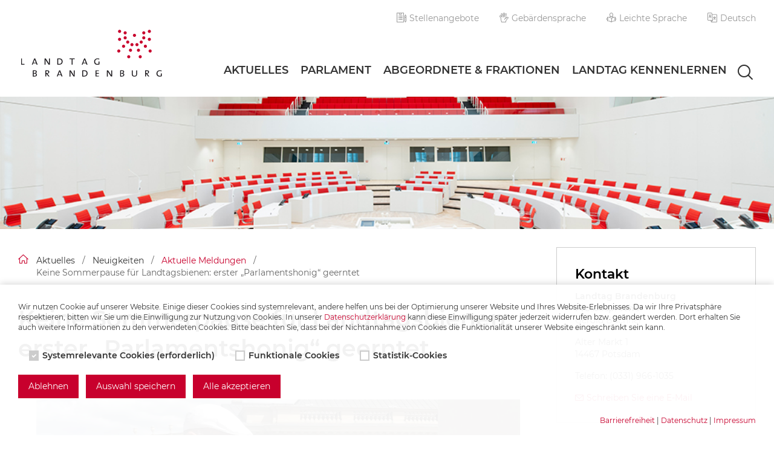

--- FILE ---
content_type: text/html; charset=utf-8
request_url: https://www.landtag.brandenburg.de/de/aktuelles/neuigkeiten/aktuelle_meldungen/keine_sommerpause_fuer_landtagsbienen:_erster_parlamentshonig_geerntet/11938
body_size: 90983
content:
<!DOCTYPE html>
<!-- gsid: bb1.c.672391.de -->
<html lang="de">
<head>
        <meta charset="UTF-8">
    <title>Keine Sommerpause für Landtagsbienen: erster „Parlamentshonig“ geerntet - Landtag Brandenburg</title>

    <link rel="canonical" href="https://www.landtag.brandenburg.de/de/aktuelles/neuigkeiten/aktuelle_meldungen/keine_sommerpause_fuer_landtagsbienen:_erster_parlamentshonig_geerntet/11938">

    <meta name="description" content="Sieben Wochen nach dem Einzug zweier Bienenbeuten auf dem Dach des Fortunaportals hat Imker Holger ...">
    <meta name="viewport" content="width=device-width, initial-scale=1">

    <meta property="og:title" content="Keine Sommerpause für Landtagsbienen: erster „Parlamentshonig“ geerntet - Landtag Brandenburg">
    <meta property="og:description" content="Sieben Wochen nach dem Einzug zweier Bienenbeuten auf dem Dach des Fortunaportals hat Imker Holger ...">
    <meta property="og:image" content="https://www.landtag.brandenburg.de/media_fast/54/thumbnails/IMG_5892-Aktuelles.jpg.292853.jpg">
    <meta property="og:image:width" content="720">
    <meta property="og:image:height" content="405">
    <meta name="language" content="de">
    <meta name="DC.subject" content="Internetauftritt des Landtages Brandenburg">
    <meta name="robots" content="index, follow">
    <meta name="author" content="Redaktion des Landtages Brandenburg">
    <meta name="publisher" content="Landtag Brandenburg">
    <meta name="copyright" content="&#169; Landtag Brandenburg">

    <!-- Favicon -->
    <link rel="apple-touch-icon" sizes="180x180" href="/assets/static/favicon/apple-touch-icon.png">
    <link rel="icon" type="image/png" sizes="32x32" href="/assets/static/favicon/favicon-32x32.png">
    <link rel="icon" type="image/png" sizes="16x16" href="/assets/static/favicon/favicon-16x16.png">
    <link rel="manifest" href="/assets/static/favicon/site.webmanifest">
    <link rel="mask-icon" href="/assets/static/favicon/safari-pinned-tab.svg" color="#c8002d">
    <meta name="msapplication-TileColor" content="#c8002d">
    <meta name="theme-color" content="#ffffff">

    <!-- RSS-Feeds -->
    
    <link href="/cms/detail.php?template=lt_rss_presse_d" title="Landtag Brandenburg - Pressemitteilungen" type="application/rss+xml" rel="alternate">
    <link href="https://www.parlamentsdokumentation.brandenburg.de/cgi-bin/pardok-cache.pl?id=102 " title="Landtag Brandenburg - Veröffentlichungen im Gesetz- und Verordnungsblatt Teil I" type="application/rss+xml" rel="alternate">
    <link href="/cms/detail.php?template=lt_rss_beschlossene_gesetze_d" title="Landtag Brandenburg - beschlossene Gesetze" type="application/rss+xml" rel="alternate">
    <link href="/cms/detail.php?template=lt_rss_tagesordnung_ausschuss_d" title="Landtag Brandenburg - Tagesordnungen der Ausschüsse" type="application/rss+xml" rel="alternate">
    <link href="/cms/detail.php?template=lt_rss_tagesordnung_d" title="Landtag Brandenburg - Tagesordnungen der Landtagssitzungen" type="application/rss+xml" rel="alternate">
    <link href="https://www.parlamentsdokumentation.brandenburg.de/cgi-bin/pardok-cache.pl?id=98" title="Landtag Brandenburg - Drucksachen" type="application/rss+xml" rel="alternate">
    <link href="https://www.parlamentsdokumentation.brandenburg.de/cgi-bin/pardok-cache.pl?id=103" title="Landtag Brandenburg - Anfragen an die Landesregierung" type="application/rss+xml" rel="alternate">
    <link href="https://www.parlamentsdokumentation.brandenburg.de/cgi-bin/pardok-cache.pl?id=104" title="Landtag Brandenburg - Antworten der Landesregierung" type="application/rss+xml" rel="alternate">
    <link href="https://www.parlamentsdokumentation.brandenburg.de/cgi-bin/pardok-cache.pl?id=105" title="Landtag Brandenburg - veröffentlichte Übersichten zu parl. Fragestunden" type="application/rss+xml" rel="alternate">
    <link href="https://www.parlamentsdokumentation.brandenburg.de/cgi-bin/pardok-cache.pl?id=101" title="Landtag Brandenburg - Neu veröffentlichte Gesetzentwürfe" type="application/rss+xml" rel="alternate">
    <link href="https://www.parlamentsdokumentation.brandenburg.de/cgi-bin/pardok-cache.pl?id=100" title="Landtag Brandenburg - Gutachten des Parlamentarischen Beratungsdienstes" type="application/rss+xml" rel="alternate">

    <link rel="stylesheet" href="/assets/dist/index.css"/>
    <script src="/assets/dist/index.js"></script>
        <!-- Piwik -->
<script type="text/javascript">
    var _paq = _paq || [];
    /* tracker methods like "setCustomDimension" should be called before "trackPageView" */
    _paq.push(['trackPageView']);
    _paq.push(['enableLinkTracking']);
</script>
<!-- End Piwik Code --></head>
<body>

<header class="header opensearchserver.ignore">
    <div class="container">
                <a class="logo" href="/de/startseite/25807" title="zur Startseite"><img src="/assets/static/img/logo_landtag-brandenburg.svg" alt="Logo Landtag Brandenburg"></a>

        <div class="mobile-menu-buttons">
                        <a class="toggle-search" href="#" title="Suchen"><i class="icon-magnifying-glass"></i></a>
            <a class="toggle-menu" href="#" title="Menü anzeigen"><i class="icon-menu"></i></a>
            <div class="search-mobile hidden">
                <form action="/de/suchergebnis/25897">
                    <div class="search-input input-group">
                        <input type="search" name="q" class="search-mobile-input form-control" placeholder="Suchbegriff eingeben" /><button type="submit"><i title="Suchen" class="icon-magnifying-glass"></i></button>
                    </div>
                </form>
            </div>
        </div>

        <div class="header-menu">
            <div class="header-wrapper">
                <nav class="meta-nav" aria-label="Meta Navigation">
                    <h6 class="visually-hidden">Meta Navigation</h6>
                    <ul>
                                                <li id="lt-warenkorb-notification" style="opacity: 0;">
                            <a href="/de/landtag_kennenlernen/besucherservice/publikationen_und_informationsmaterialien/warenkorb/25788" rel="nofollow"><i class="icon-cart"></i><span class="hide-on-desktop"> Warenkorb</span>
                                <span class="lt-warenkorb-badge badge"></span>
                            </a>
                        </li>
                        <li><a href="/de/landtag_kennenlernen/gebaeude_und_verwaltung/karriere_im_landtag/aktuelle_stellenangebote/25764"><i class="icon-list-1"></i> Stellenangebote</a></li>
<li><a href="/de/informationen_in_gebaerdensprache/26133"><i class="icon-five"></i> Gebärdensprache</a></li>
<li><a href="/de/informationen_in_leichter_sprache/11914"><i class="icon-study"></i> Leichte Sprache</a></li>
                        <li>
                            <a class="dropdown-toggle" role="button" id="dropdownLanguage" data-bs-toggle="dropdown" aria-expanded="false" href="#"><i class="icon-language"></i><span> Deutsch</span></a>
<ul class="dropdown-menu dropdown-menu-end" aria-labelledby="dropdownLanguage">
        <li><a class="dropdown-item active" href="/de/startseite/25807">Deutsch</a></li>
        <li><a class="dropdown-item " href="/en/home/12158">English</a></li>
        <li><a class="dropdown-item " href="/pl/parlament_krajowy_brandenburgii_w_skrcie/26672">Polski</a></li>
        <li><a class="dropdown-item " href="/sb/krajny_sejm_bramborska_skrotka/26686">Serbska</a></li>
</ul>                        </li>
                    </ul>
                </nav>

                <nav class="main-nav" aria-label="Hauptnavigation">
                    <h6 class="visually-hidden">Hauptnavigation</h6>

                    <ul>
        <li>
        <a class="main-nav__link" href="#">Aktuelles<i class="icon-next"></i></a>
        <div class="main-nav__sub"><div class="container">                <div>
                    <h6>Neuigkeiten</h6>
                    <ul><li><a href="/de/aktuelles/neuigkeiten/aktuelle_meldungen/25187">Aktuelle Meldungen</a></li><li><a href="/de/aktuelles/neuigkeiten/livestreams/25211">Livestreams</a></li><li><a href="/de/aktuelles/neuigkeiten/mediathek/39656">Mediathek</a></li><li><a href="/de/aktuelles/neuigkeiten/veranstaltungen/37139">Veranstaltungen</a></li><li><a href="/de/aktuelles/neuigkeiten/ausstellungen/25862">Ausstellungen</a></li></ul>
                </div>                <div>
                    <h6>Nächste Termine</h6>
                    <ul><li><a href="/de/aktuelles/naechste_termine/aktuelle_wochenuebersicht/10128">Aktuelle Wochenübersicht</a></li><li><a href="/de/aktuelles/naechste_termine/plenum/26464">Plenum</a></li><li><a href="/de/aktuelles/naechste_termine/ausschuesse_und_gremien/25213">Ausschüsse und Gremien</a></li><li><a href="/de/aktuelles/naechste_termine/praesidentin/25214">Präsidentin</a></li><li><a href="/de/aktuelles/naechste_termine/vizepraesidenten/10913">Vizepräsidenten</a></li></ul>
                </div>                <div>
                    <h6>Presse</h6>
                    <ul><li><a href="/de/aktuelles/presse/pressekontakt/25215">Pressekontakt</a></li><li><a href="/de/aktuelles/presse/aktuelle_pressemitteilungen/25216">Aktuelle Pressemitteilungen</a></li><li><a href="/de/aktuelles/presse/pressemitteilungsarchiv/25217">Pressemitteilungsarchiv</a></li><li><a href="/de/aktuelles/presse/pressefotos/25218">Pressefotos</a></li><li><a href="/de/aktuelles/presse/medien-akkreditierung/25219">Medien-Akkreditierung</a></li></ul>
                </div></div></div>
    </li>
    <li>
        <a class="main-nav__link" href="#">Parlament<i class="icon-next"></i></a>
        <div class="main-nav__sub"><div class="container">                <div>
                    <h6>Plenum und Gesetze</h6>
                    <ul><li><a href="/de/parlament/plenum_und_gesetze/aufgaben_und_ablauf_des_plenums/8152">Aufgaben und Ablauf des Plenums</a></li><li><a href="/de/parlament/plenum_und_gesetze/uebersicht_der_plenarsitzungen/25212">Übersicht der Plenarsitzungen</a></li><li><a href="/de/parlament/plenum_und_gesetze/aktuelle_gesetzentwuerfe/25263">Aktuelle Gesetzentwürfe</a></li><li><a href="/de/parlament/plenum_und_gesetze/beschlossene_gesetze/25142">Beschlossene Gesetze</a></li><li><a href="/de/parlament/plenum_und_gesetze/der_weg_zum_gesetz/12409">Der Weg zum Gesetz</a></li><li><a href="/de/parlament/plenum_und_gesetze/volksgesetzgebung/11265">Volksgesetzgebung</a></li></ul>
                </div>                <div>
                    <h6>Ausschüsse, Gremien, Europa</h6>
                    <ul><li><a href="/de/parlament/ausschuesse_gremien_europa/fachausschuesse/25220">Fachausschüsse</a></li><li><a href="/de/parlament/ausschuesse_gremien_europa/petitionsausschuss/25221">Petitionsausschuss</a></li><li><a href="/de/parlament/ausschuesse_gremien_europa/sonderausschuesse/12673">Sonderausschüsse</a></li><li><a href="/de/parlament/ausschuesse_gremien_europa/untersuchungsausschuesse/26610">Untersuchungsausschüsse</a></li><li><a href="/de/parlament/ausschuesse_gremien_europa/kommissionen/24116">Kommissionen</a></li><li><a href="/de/gremium/rat_fuer_angelegenheiten_der_sorben/wenden/25500">Rat für Angelegenheiten der Sorben/Wenden</a></li><li><a href="/de/gremium/parlamentarische_konferenz_be-bb/29864">Parlamentarische Konferenz BE-BB</a></li><li><a href="/de/parlament/ausschuesse_gremien_europa/weitere_gremien/27811">Weitere Gremien</a></li><li><a href="/de/parlament/ausschuesse_gremien_europa/europa/25475">Europa</a></li></ul>
                </div>                <div>
                    <h6>Präsidentin und Präsidium</h6>
                    <ul><li><a href="/de/parlament/praesidentin_und_praesidium/praesidentin/25222">Präsidentin</a></li><li><a href="/de/parlament/praesidentin_und_praesidium/praesidium/25223">Präsidium</a></li><li><a href="/de/parlament/praesidentin_und_praesidium/schriftfuehrer/-innen/27809">Schriftführer/-innen</a></li></ul>
                </div>                <div>
                    <h6>Parlamentsdokumente</h6>
                    <ul><li><a href="/de/parlamentsdokumentation/23932">Parlamentsdokumentation</a></li><li><a href="/de/parlament/parlamentsdokumente/entstehung_der_verfassung/30509">Entstehung der Verfassung</a></li><li><a href="/de/parlament/parlamentsdokumente/rechtsgrundlagen/25224">Rechtsgrundlagen</a></li><li><a href="/de/register_der_interessenvertretungen/25226">Register der Interessenvertretungen</a></li><li><a href="/de/parlament/parlamentsdokumente/parlamentarischer_beratungsdienst/25225">Parlamentarischer Beratungsdienst </a></li><li><a href="/de/parlament/parlamentsdokumente/parlamentsbibliothek/25811">Parlamentsbibliothek</a></li><li><a href="/de/parlament/parlamentsdokumente/landtagsstatistik/25227">Landtagsstatistik</a></li></ul>
                </div></div></div>
    </li>
    <li>
        <a class="main-nav__link" href="#">Abgeordnete & Fraktionen<i class="icon-next"></i></a>
        <div class="main-nav__sub"><div class="container">                <div>
                    <h6>Abgeordnete</h6>
                    <ul><li><a href="/de/abgeordnete_-_fraktionen/abgeordnete/abgeordnete_im_ueberblick/25777">Abgeordnete im Überblick</a></li><li><a href="/de/abgeordnete_-_fraktionen/abgeordnete/interaktive_wahlkreiskarte/25901">Interaktive Wahlkreiskarte</a></li><li><a href="/de/abgeordnete_-_fraktionen/abgeordnete/plenarsitzordnung/25228">Plenarsitzordnung</a></li><li><a href="/de/abgeordnete_-_fraktionen/abgeordnete/kontaktmoeglichkeiten/7659">Kontaktmöglichkeiten</a></li><li><a href="/de/abgeordnete_-_fraktionen/abgeordnete/mandatswechsel_in_der_8._wahlperiode/25287">Mandatswechsel in der 8. Wahlperiode</a></li><li><a href="/de/abgeordnete_-_fraktionen/abgeordnete/historische_abgeordnetensuche/25902">Historische Abgeordnetensuche</a></li></ul>
                </div>                <div>
                    <h6>Fraktionen</h6>
                    <ul><li><a href="/de/abgeordnete_-_fraktionen/fraktionen/spd-fraktion/25290">SPD-Fraktion</a></li><li><a href="/de/abgeordnete_-_fraktionen/fraktionen/afd-fraktion/25206">AfD-Fraktion</a></li><li><a href="/de/abgeordnete_-_fraktionen/fraktionen/cdu-fraktion/25207">CDU-Fraktion</a></li><li><a href="/de/abgeordnete_-_fraktionen/fraktionen/bsw-fraktion/40516">BSW-Fraktion</a></li><li><a href="/de/abgeordnete_-_fraktionen/fraktionen/fraktionslos/36503">fraktionslos</a></li><li><a href="/de/abgeordnete_-_fraktionen/fraktionen/rechte_und_pflichten_der_fraktionen/11879">Rechte und Pflichten der Fraktionen</a></li></ul>
                </div>                <div>
                    <h6>Mandat</h6>
                    <ul><li><a href="/de/abgeordnete_-_fraktionen/mandat/wahlen_zum_landtag/25140">Wahlen zum Landtag</a></li><li><a href="/de/abgeordnete_-_fraktionen/mandat/rechte_und_pflichten_der_abgeordneten/26559">Rechte und Pflichten der Abgeordneten</a></li><li><a href="/de/abgeordnete_-_fraktionen/mandat/verhaltensregeln/26561">Verhaltensregeln</a></li></ul>
                </div>                <div>
                    <h6>Begegnung</h6>
                    <ul><li><a href="/de/abgeordnete_-_fraktionen/begegnung/parlamentarische_abende/27101">Parlamentarische Abende</a></li><li><a href="/de/abgeordnete_-_fraktionen/begegnung/internationale_kontakte_und_beziehungen/27302">Internationale Kontakte und Beziehungen</a></li><li><a href="/de/abgeordnete_-_fraktionen/begegnung/patenschaft_fregatte_brandenburg/27072">Patenschaft Fregatte Brandenburg</a></li><li><a href="/de/abgeordnete_-_fraktionen/begegnung/oekumenische_andachten/11267">Ökumenische Andachten</a></li></ul>
                </div></div></div>
    </li>
    <li>
        <a class="main-nav__link" href="#">Landtag Kennenlernen<i class="icon-next"></i></a>
        <div class="main-nav__sub"><div class="container">                <div>
                    <h6>Gebäude und Verwaltung</h6>
                    <ul><li><a href="/de/landtag_kennenlernen/gebaeude_und_verwaltung/anfahrt_zugang_und_oeffnungszeiten/25863">Anfahrt, Zugang und Öffnungszeiten</a></li><li><a href="/de/landtag_kennenlernen/gebaeude_und_verwaltung/ueber_das_landtagsgebaeude/25362">Über das Landtagsgebäude</a></li><li><a href="/de/landtag_kennenlernen/gebaeude_und_verwaltung/gliederung_der_landtagsverwaltung/24607">Gliederung der Landtagsverwaltung</a></li><li><a href="/de/landtag_kennenlernen/gebaeude_und_verwaltung/karriere_im_landtag/24468">Karriere im Landtag</a></li></ul>
                </div>                <div>
                    <h6>Besucherservice</h6>
                    <ul><li><a href="/de/landtag_kennenlernen/besucherservice/angebote_fuer_besuchergruppen/25832">Angebote für Besuchergruppen</a></li><li><a href="/de/landtag_kennenlernen/besucherservice/angebote_fuer_einzelbesucher/-innen/25254">Angebote für Einzelbesucher/-innen</a></li><li><a href="/de/landtag_kennenlernen/besucherservice/publikationen_und_informationsmaterialien/25780">Publikationen und Informationsmaterialien</a></li><li><a href="/de/landtag_kennenlernen/besucherservice/multimediale_angebote/26603">Multimediale Angebote</a></li><li><a href="/de/landtag_kennenlernen/besucherservice/landtagskantine_und_cafeteria/27110">Landtagskantine und Cafeteria</a></li></ul>
                </div>                <div>
                    <h6>Jugend und Politik</h6>
                    <ul><li><a href="/de/landtag_kennenlernen/jugend_und_politik/bildungsangebote_im_landtag/25229">Bildungsangebote im Landtag</a></li><li><a href="/de/landtag_kennenlernen/jugend_und_politik/wiederkehrende_veranstaltungen/25281">Wiederkehrende Veranstaltungen</a></li><li><a href="/de/landtag_kennenlernen/jugend_und_politik/pockethefte_wissen_kompakt/25280">Pockethefte „Wissen kompakt“</a></li><li><a href="/de/landtag_kennenlernen/jugend_und_politik/erklaervideos/25284">Erklärvideos</a></li><li><a href="/de/landtag_kennenlernen/jugend_und_politik/unterrichtsmaterialien/25868">Unterrichtsmaterialien</a></li><li><a href="/de/landtag_kennenlernen/jugend_und_politik/grundsaetze_der_politischen_bildung/7466">Grundsätze der politischen Bildung</a></li></ul>
                </div>                <div>
                    <h6>Kurz erklärt</h6>
                    <ul><li><a href="/de/landtag_kennenlernen/kurz_erklaert/aufgaben_des_landtages/27068">Aufgaben des Landtages</a></li><li><a href="/de/landtag_kennenlernen/kurz_erklaert/brandenburger_landtagsgeschichte/26949">Brandenburger Landtagsgeschichte </a></li><li><a href="/de/landtag_kennenlernen/kurz_erklaert/haeufig_gestellte_fragen/26123">Häufig gestellte Fragen</a></li><li><a href="/de/landtag_kennenlernen/kurz_erklaert/glossar/25820">Glossar</a></li></ul>
                </div></div></div>
    </li>
</ul>
<ul class="list-unstyled d-lg-none footer-links">
<li><a title="Inhaltsverzeichnis " href="/de/inhaltsverzeichnis/12160">Inhaltsverzeichnis </a></li><li><a title="Kontakt" href="/de/kontakt/23819">Kontakt</a></li><li><a title="Barrierefreiheit" href="/de/erklaerung_zur_barrierefreiheit/24220">Barrierefreiheit</a></li><li><a title="Datenschutz" href="/de/datenschutzerklaerung/24232">Datenschutz</a></li><li><a title="Impressum" href="/de/impressum/24219">Impressum</a></li></ul>
<div class="search-desktop">
        <form action="/de/suchergebnis/25897">
        <div class="search-input">
            <div class="autocomplete">
                <input type="search" name="q" class="search-desktop-input form-control autocomplete-input" placeholder="Suchbegriff eingeben" /><i title="Suchen" class="icon-magnifying-glass"><button type="submit"></button></i>
                <ul class="autocomplete-result-list"></ul>
            </div>
        </div>
    </form>
</div>                </nav>
            </div>

        </div>
    </div>
    <div class="keyvisual">
        <div class="keyvisual_inner">
            <div class="slide" style="background-image:url(/media_fast/54/004_HiRes.jpg)"></div>        </div>
    </div>
</header>

<div class="wrapper container">
    <div class="row">
        <main class="col-lg">
            <!-- Breadcrumb -->
<nav aria-label="Sie sind hier" class="opensearchserver.ignore">
    <h6 class="visually-hidden">Breadcrumb</h6>
    <ol aria-label="Breadcrumb" class="breadcrumb opensearchserver.ignore">
                            <li class="breadcrumb-item"><a href="/de/startseite"><i class="icon-home"></i></a></li>
                            <li class="breadcrumb-item ">Aktuelles</li>
                            <li class="breadcrumb-item ">Neuigkeiten</li>
                            <li class="breadcrumb-item "><a href="/de/aktuelles/neuigkeiten/aktuelle_meldungen/25187" title="Aktuelle Meldungen">Aktuelle Meldungen</a></li>
                            <li class="breadcrumb-item active"><span aria-current="page"></span>Keine Sommerpause für Landtagsbienen: erster „Parlamentshonig“ geerntet</li>
            </ol>
</nav><!-- /Breadcrumb -->

            <!-- Content -->
            
<h1>Keine Sommerpause für Landtagsbienen: erster „Parlamentshonig“ geerntet</h1>










<p>        <div>
            <figure class=" img-center" >
                <a class="fig-zoom" data-lightbox-gallery>
                    <img class="img-fluid" src="/media_fast/54/thumbnails/IMG_5892-Aktuelles.jpg.292855.jpg" alt="Imker Holger Ackermann (l.) hat im Beisein der Landtagspräsidentin Prof. Dr. Ulrike Liedtke (r.) den ersten „Parlamentshonig“ geerntet." loading="lazy" data-src="/media_fast/54/thumbnails/IMG_5892-Aktuelles.jpg.292855.jpg" data-sub-html="Imker Holger Ackermann (l.) hat im Beisein der Landtagspräsidentin Prof. Dr. Ulrike Liedtke (r.) den ersten „Parlamentshonig“ geerntet.&lt;br&gt;&amp;copy; Landtag Brandenburg">
                </a>
                
                <figcaption>Imker Holger Ackermann (l.) hat im Beisein der Landtagspräsidentin Prof. Dr. Ulrike Liedtke (r.) den ersten „Parlamentshonig“ geerntet.<br><span class="source">&copy; Landtag Brandenburg</span></figcaption>
            </figure>
        </div><em>Potsdam, 7. Juli 2020.</em> <a href="https://www.landtag.brandenburg.de/de/aktuelles/aktuelle_meldungen/zum_weltbienentag_2020:_landtagsbienen_auf_dem_fortunaportal_angekommen/954354">Sieben Wochen nach dem Einzug zweier Bienenbeuten auf dem Dach des Fortunaportals</a> hat Imker Holger Ackermann heute den ersten &bdquo;Parlamentshonig&ldquo; geerntet. Der Name ging aus zahlreichen Vorschlägen hervor, die Besucherinnen und Besucher beim letzten Tag der offenen Tür des Landtages im April 2019 schriftlich einreichen konnten. Landtagspräsidentin Ulrike Liedtke zeigte sich erfreut: &bdquo;Als Parlament setzen wir mit unseren Landtagsbienen ein Zeichen für den Schutz dieser faszinierenden und überaus wichtigen Tiere. Der von unseren Landtagsbienen produzierte Parlamentshonig wird unter anderem als Geschenk auf Auslandsreisen oder beim Empfang ausländischer Delegationen zum Einsatz kommen.&ldquo;</p>
<p>Der Ertrag der ersten Ernte beläuft sich insgesamt auf rund 24 Kilogramm Honig. Die ca. 100.000 Bienen können jetzt an neuen Waben weiter fleißig ihrer Arbeit nachgehen. Damit sorgen sie dafür, dass Imker Holger Ackermann auch in Zukunft regelmäßiger Gast im Landtag sein wird.</p>
<p>        <div>
            <figure class=" img-center" >
                <a class="fig-zoom" data-lightbox-gallery>
                    <img class="img-fluid" src="/media_fast/54/thumbnails/IMG_20200707_113301-Honigglas_Aktuelles.jpg.292871.jpg" alt="Ein Glas Brandenburger „Parlamentshonig“" loading="lazy" data-src="/media_fast/54/thumbnails/IMG_20200707_113301-Honigglas_Aktuelles.jpg.292871.jpg" data-sub-html="Ein Glas Brandenburger „Parlamentshonig“&lt;br&gt;&amp;copy; Landtag Brandenburg">
                </a>
                
                <figcaption>Ein Glas Brandenburger „Parlamentshonig“<br><span class="source">&copy; Landtag Brandenburg</span></figcaption>
            </figure>
        </div></p>    

            <!-- /Content -->
        </main>

                    <!-- Sidebar -->
            <aside class="col-sm-12 col-md-12 col-lg-4 col-xl-3">
                        <section class="box bordered opensearchserver.ignore">
			<h4>Kontakt</h4>						    <address class="vcard">
        <p><strong class='org'><span class='organization-name'>Landtag Brandenburg</span><span class='organization-unit'>Pressesprecher</span></strong><span class='n'>Gerold Büchner</span></p>                    <p class='adr'><span class='street-address'>Alter Markt 1<br />
14467 Potsdam</span>
                                                                            </p>
        
        <p>
                    
        <span class="tel"><span class="type">Telefon</span>:  (0331) 966-1035</span>
        
        
        </p>

                
            <p class='email'>
                <a class='email' href='/de/kontaktadresse/kontakt/24117'>Schreiben Sie eine E-Mail</a>
            </p>            </address>

            </section>
		            </aside>
            <!-- /Sidebar -->
            
    </div>
</div>


<footer class="footer opensearchserver.ignore">
    <div class="container">
        <div class="row">
            <div class="col-md-12 col-lg-4">
            <h2 class="address">So erreichen Sie uns</h2>                                        <address class="vcard">
        <p><strong class='org'><span class='organization-name'>Landtag Brandenburg</span></strong></p>                    <p class='adr'><span class='street-address'>Alter Markt 1</span>
                <span class="postal-code">14467</span>                <span class="locality">Potsdam</span>                                            </p>
        
        <p>
                    
        <span class="tel"><span class="type">Telefon</span>:  (0331) 966-0</span>
        <span class="tel"><span class="type">Fax</span>:  (0331) 966-1210</span>
        
        </p>

                
            <p class='email'>
                <a class='email' href='/de/kontaktadresse/kontakt/26448'>Schreiben Sie eine E-Mail</a>
            </p>            </address>

    <p><a href="/sixcms/detail.php/25863" class="location">Geb&auml;udezugang und Anfahrt</a><br /><a class="view" href="https://www.landtag.brandenburg.de/panorama/" target="_blank" rel="noopener noreferrer">Virtueller Geb&auml;uderundgang</a></p>            </div><div class="col-md-12 col-lg-4">
            <div class="ce ce-teaser">
                <h2>Bleiben Sie auf dem Laufenden</h2>
                <ul class="list-links">
	<li>
		<a href='/de/aktuelles/presse/aktuelle_pressemitteilungen/25216'  title="Aktuelle Pressemitteilungen" class="internal">Aktuelle Pressemitteilungen</a>
	</li>
	<li>
		<a href='/de/jahresterminuebersicht_2026/43561'  title="Jahresterminübersicht 2026" class="internal">Jahresterminübersicht 2026</a>
	</li>
	<li>
		<a href='/de/abgeordnete_-_fraktionen/abgeordnete/kontaktmoeglichkeiten/7659'  title="Adressen der Bürgerbüros" class="internal">Kontakt zu den Abgeordneten</a>
	</li>
	<li>
		<a href='/de/rss-infodienste/12411'  title="RSS-Feeds" class="internal">RSS-Feeds</a>
	</li>
	<li>
		<a href='/de/landtag_kennenlernen/gebaeude_und_verwaltung/karriere_im_landtag/aktuelle_stellenangebote/25764'  title="Stellenangebote" class="internal">Stellenangebote</a>
	</li>
	<li>
		<a href='/de/parlament/plenum_und_gesetze/uebersicht_der_plenarsitzungen/25212'  title="Übersicht der Plenarsitzungen" class="internal">Übersicht der Plenarsitzungen</a>
	</li>
	<li>
		<a href='/de/veranstaltungsnewsletter/26450'  title="Veranstaltungsnewsletter" class="internal">Veranstaltungsnewsletter</a>
	</li>
</ul>
            </div>
            </div><div class="col-md-12 col-lg-4">
            <div class="ce ce-teaser">
                <h2>Parlamentsdokumentation</h2>
                <ul class="list-links">
	<li>
		<a href='https://www.parlamentsdokumentation.brandenburg.de/starweb/LBB/ELVIS/index.html' target="_blank" title="Datenbankzugriff auf Parlamentsdrucksachen, Protokolle und Metadaten" class="external">Datenbankzugriff auf Parlamentsdrucksachen, Protokolle und Metadaten</a>
	</li>
</ul>
            </div>
                        <div class="ce ce-teaser">
                <h2>Landesbeauftragte & Landesrechnungshof</h2>
                <ul class="list-links">
	<li>
		<a href='/de/startseite/der_beauftragte_zur_bekaempfung_des_antisemitismus_im_land_brandenburg/39301'  title="Der Beauftragte zur Bekämpfung des Antisemitismus im Land Brandenburg" class="internal">Der Beauftragte zur Bekämpfung des Antisemitismus im Land Brandenburg</a>
	</li>
	<li>
		<a href='/de/startseite/die_beauftragte_fuer_polizeiangelegenheiten_des_landes_brandenburg/33814'  title="Die Beauftragte für Polizeiangelegenheiten des Landes Brandenburg" class="internal">Die Beauftragte für Polizeiangelegenheiten des Landes Brandenburg</a>
	</li>
	<li>
		<a href='https://aufarbeitung.brandenburg.de/' target="_blank" title="Die Beauftragte des Landes Brandenburg zur Aufarbeitung der Folgen der kommunistischen Diktatur" class="external">Die Beauftragte des Landes Brandenburg zur Aufarbeitung der Folgen der kommunistischen Diktatur</a>
	</li>
	<li>
		<a href='http://www.lda.brandenburg.de' target="_blank" title="Die Landesbeauftragte für den Datenschutz und für das Recht auf Akteneinsicht" class="external">Die Landesbeauftragte für den Datenschutz und für das Recht auf Akteneinsicht</a>
	</li>
	<li>
		<a href='https://www.lrh-brandenburg.de/Willkommen_beim_LRH/115641.html' target="_blank" title="Landesrechnungshof Brandenburg" class="external">Landesrechnungshof Brandenburg</a>
	</li>
</ul>
            </div>
            </div>        </div>

        <div class="row mt-3">
            <div class="follow-us col">
                <h6>Folgen Sie uns:&nbsp;&nbsp;</h6>
                <a target="_blank" rel="noopener noreferrer" href="https://www.instagram.com/landtagbrandenburg/" class="ico-instagram" title="Instagram">
                    <svg id="a" xmlns="http://www.w3.org/2000/svg" xmlns:xlink="http://www.w3.org/1999/xlink" viewBox="0 0 96 96">
                        <defs>
                            <clipPath id="instabg1"><path d="m28.1206.3324c-5.1073.2411-8.5956,1.0591-11.6438,2.2535-3.1555,1.2302-5.8304,2.8787-8.4913,5.5506-2.6641,2.6734-4.3002,5.3531-5.521,8.5117-1.182,3.056-1.9829,6.546-2.2085,11.6564C.0321,33.4245-.0192,35.0574.0058,48.0918c.0249,13.0328.0824,14.6688.3265,19.7902.2441,5.1058,1.0591,8.5926,2.2535,11.6424,1.2317,3.1555,2.8786,5.829,5.552,8.4915,2.6719,2.6626,5.353,4.2971,8.5132,5.5195,3.0529,1.1804,6.5443,1.9845,11.6532,2.2084,5.1197.2255,6.7542.2753,19.7853.2504,13.0373-.0249,14.6718-.0824,19.7915-.3251,5.1073-.2441,8.5924-1.0622,11.6438-2.2535,3.1555-1.2349,5.8304-2.8787,8.4913-5.5522,2.6609-2.6719,4.297-5.3531,5.5179-8.5133,1.182-3.0529,1.986-6.5444,2.2084-11.6502.2239-5.1229.2769-6.759.2519-19.7918-.0249-13.0343-.0839-14.6673-.3265-19.7855-.2426-5.1105-1.0607-8.5957-2.2535-11.6471-1.2332-3.1555-2.8786-5.8274-5.5505-8.4915-2.6719-2.661-5.353-4.3002-8.5132-5.5179-3.0544-1.182-6.5443-1.9876-11.6532-2.2084C62.5777.0307,60.9432-.0191,47.9075.0058c-13.0326.0249-14.6671.0809-19.7869.3266m.5599,86.7721c-4.6797-.2038-7.2208-.9814-8.9144-1.633-2.2426-.8678-3.8429-1.9083-5.5272-3.5801-1.6812-1.6781-2.7247-3.2738-3.6003-5.5117-.6579-1.6937-1.4495-4.2318-1.6687-8.9114-.238-5.0591-.2924-6.577-.3157-19.3936-.0249-12.8135.0217-14.3314.2426-19.3952.2006-4.6766.9829-7.2209,1.6329-8.913.8678-2.2457,1.9051-3.843,3.5801-5.5272,1.678-1.6843,3.2737-2.7248,5.5132-3.6003,1.6921-.661,4.2302-1.4464,8.9082-1.6688,5.0622-.2395,6.5785-.2908,19.3918-.3157,12.8164-.0249,14.3343.0202,19.3981.2426,4.6764.2037,7.2207.9782,8.9113,1.633,2.2441.8678,3.8444,1.902,5.5272,3.5801,1.6827,1.6781,2.7263,3.2706,3.6018,5.5148.6609,1.6874,1.4463,4.2286,1.6672,8.9052.241,5.0623.2955,6.5801.3187,19.3936.0249,12.8166-.0217,14.3345-.2441,19.3952-.2037,4.6797-.9798,7.2225-1.6329,8.9177-.8678,2.2411-1.9052,3.8414-3.5817,5.5257-1.6764,1.6781-3.2721,2.7247-5.5132,3.6003-1.6889.6594-4.2301,1.4463-8.9051,1.6688-5.0621.2379-6.5785.2924-19.3965.3157-12.8133.0249-14.3296-.0234-19.3933-.2426M67.811,22.3419c.0062,3.1789,2.5909,5.7528,5.7697,5.7466,3.1804-.0062,5.7543-2.5895,5.7496-5.7683-.0063-3.1789-2.591-5.7543-5.7714-5.7481-3.1804.0062-5.7543,2.591-5.748,5.7699m-44.457,25.7047c.0264,13.6129,11.0823,24.6239,24.6919,24.5974,13.6112-.0264,24.6282-11.0794,24.6018-24.6923-.0265-13.6082-11.084-24.6254-24.6966-24.599-13.6096.0264-24.6235,11.0841-24.5971,24.6938m8.6453-.0171c-.0156-8.8352,7.1353-16.0126,15.9688-16.0281,8.8352-.0171,16.0139,7.1307,16.031,15.9675.0172,8.8368-7.1337,16.0126-15.9703,16.0297-8.8335.0171-16.0124-7.1323-16.0295-15.969" style="fill:none; stroke-width:0px;"/></clipPath>
                            <clipPath id="instabg2"><rect x="-3.8789" y="-3.7593" width="103.68" height="103.6814" style="fill:none; stroke-width:0;"/></clipPath>
                            <clipPath id="instabg3"><rect x="-8.8789" y="-8.7593" width="113.6797" height="113.6812" style="fill:none; stroke-width:0;"/></clipPath>
                        </defs>
                        <g style="clip-path:url(#instabg1);">
                            <g style="clip-path:url(#instabg2);">
                                <g style="clip-path:url(#instabg3);">
                                    <image width="238" height="238" transform="translate(-9.12 -9.12) scale(.48)" xlink:href="[data-uri]"/>
                                </g>
                            </g>
                        </g>
                    </svg>
                </a>
                <a target="_blank" rel="noopener noreferrer" href="https://www.youtube.com/channel/UCDL3gs0tZwRi6oVDfC0YOGw" title="YouTube" class="ico-youtube">
                    <svg xmlns="http://www.w3.org/2000/svg" viewBox="0 0 96 96">
                      <path fill="red" d="M93.994 24.743c-1.104-4.157-4.357-7.431-8.487-8.542C78.02 14.18 48 14.18 48 14.18s-30.02 0-37.507 2.02c-4.13 1.111-7.383 4.385-8.487 8.542C0 32.28 0 48 0 48s0 15.722 2.006 23.257c1.104 4.157 4.357 7.43 8.487 8.542C17.98 81.82 48 81.82 48 81.82s30.02 0 37.507-2.02c4.13-1.111 7.383-4.385 8.487-8.542C96 63.72 96 48 96 48s0-15.722-2.006-23.257Z"/>
                      <path fill="#fff" d="M38.182 62.274 63.273 48 38.182 33.726v28.548z"/>
                    </svg>
                </a>
                <a target="_blank" rel="noopener noreferrer" href="https://www.linkedin.com/company/landtag-brandenburg-verwaltung" title="LinkedIn" class="ico-twitter">
                    <svg xmlns="http://www.w3.org/2000/svg" viewBox="0 0 96 96">
                      <path fill="#0a66c2" d="M81.6 81.7H67.4V59.5c0-5.3 0-12.2-7.4-12.2s-8.5 5.8-8.5 11.7v22.7H37.3V36h13.6v6.3h.2c2.8-4.7 7.9-7.6 13.5-7.4 14.4 0 17 9.4 17 21.7v25ZM21.3 29.8c-4.6 0-8.3-3.7-8.3-8.3s3.7-8.3 8.3-8.3 8.3 3.7 8.3 8.3-3.7 8.3-8.3 8.3m7.2 51.9H14.3V36h14.2v45.7ZM88.7 0H7.1C3.2 0 0 3.1 0 7v82.1c0 3.9 3.2 7 7.1 7h81.7c3.9 0 7.1-3.1 7.1-7V7c0-3.9-3.2-7-7.1-7"/>
                    </svg>
                </a>
                <a target="_blank" rel="noopener noreferrer" href="https://www.threads.net/@landtagbrandenburg?hl=de" title="Threads" class="ico-twitter">
                    <svg xmlns="http://www.w3.org/2000/svg" viewBox="0 0 96 96">
                      <path d="M47.7 95.2c-14.3 0-25.3-4.8-32.7-14C8.4 73 5 61.6 4.9 47.3 5 32.9 8.4 21.5 15 13.3 22.4 4 33.4-.7 47.7-.8c11 0 20.2 2.9 27.3 8.4 6.7 5.2 11.4 12.5 14 21.9l-8.2 2.3C76.4 16 65.2 7.9 47.6 7.7c-11.6 0-20.4 3.7-26.2 10.9-5.3 6.7-8.1 16.3-8.2 28.7.1 12.3 2.9 22 8.2 28.7 5.7 7.1 14.5 10.8 26.2 10.9 10.5 0 17.4-2.5 23.2-8.2 6.6-6.5 6.5-14.4 4.4-19.2-1.2-2.8-3.5-5.2-6.5-7-.8 5.4-2.5 9.8-5.1 13.1-3.5 4.4-8.6 6.8-14.9 7.2-4.8.3-9.4-.9-13-3.2-4.3-2.8-6.7-7-7-11.9-.3-4.8 1.6-9.1 5.3-12.3 3.5-3 8.5-4.8 14.3-5.2 4.3-.2 8.4 0 12.1.6-.5-3-1.5-5.3-3-7-2.1-2.3-5.2-3.5-9.4-3.6h-.1c-3.4 0-8 .9-10.9 5.3l-7-4.7c3.9-5.8 10.3-9 17.9-9h.2c12.8 0 20.4 7.9 21.1 21.6.4.2.9.4 1.3.6 6 2.8 10.3 7 12.6 12.3 3.2 7.3 3.5 19.2-6.2 28.6-7.4 7.2-16.4 10.5-29.1 10.6Zm4.1-46.8h-3c-7.3.4-11.9 3.8-11.7 8.6.3 5 5.8 7.4 11.1 7.1 4.9-.3 11.3-2.2 12.3-14.8-2.7-.6-5.7-.9-8.9-.9Z"/>
                    </svg>
                </a>
            </div>

            <div class="jump-up col">
                <a href="#" class="btn-circle to-top" title="Seitenanfang"></a>
            </div>
        </div>

        <div class="row meta-footer">

            <div class="col copyright">
                <span>&copy; LANDTAG BRANDENBURG  2026.</span>&nbsp;&nbsp;<span>Alle Rechte vorbehalten.</span>
            </div>

            <!-- Fusszeile -->

<nav class="col">
    <ul class="list-unstyled">

<li><a title="Inhaltsverzeichnis " href="/de/inhaltsverzeichnis/12160">Inhaltsverzeichnis </a></li><li><a title="Kontakt" href="/de/kontakt/23819">Kontakt</a></li><li><a title="Barrierefreiheit" href="/de/erklaerung_zur_barrierefreiheit/24220">Barrierefreiheit</a></li><li><a title="Datenschutz" href="/de/datenschutzerklaerung/24232">Datenschutz</a></li><li><a title="Impressum" href="/de/impressum/24219">Impressum</a></li>    </ul>
</nav>

<!-- /Fusszeile -->
        </div>
    </div>
</footer>

	<section class="ckb opensearchserver.ignore" style="display: none">
		<div class="container">
            <div class="row no-gutters mb-3">
                <p>Wir nutzen Cookie auf unserer Website. Einige dieser Cookies sind systemrelevant, andere helfen uns bei der Optimierung unserer Website und Ihres Website-Erlebnisses. Da wir Ihre Privatsphäre respektieren, bitten wir Sie um die Einwilligung zur Nutzung von Cookies. In unserer <a href="/de/bb1.c.679468.de">Datenschutzerklärung</a> kann diese Einwilligung später jederzeit widerrufen bzw. geändert werden. Dort erhalten Sie auch weitere Informationen zu den verwendeten Cookies. Bitte beachten Sie, dass bei der Nichtannahme von Cookies die Funktionalität unserer Website eingeschränkt sein kann.</p>            </div>

            <form>
                <div class="form-check mb-2 mb-lg-0">
                    <label class="disabled">
                        <input class="form-check-input" type="checkbox" value="system" checked disabled>
                        Systemrelevante Cookies (erforderlich)                    </label>
                </div>

                <div class="form-check mb-2 mb-lg-0">
                    <label class="disabled">
                        <input class="form-check-input" type="checkbox" value="functional">
                        Funktionale Cookies                    </label>
                </div>

                <div class="form-check mb-2 mb-lg-0">
                    <label class="disabled">
                        <input class="form-check-input" type="checkbox" value="statistic">
                        Statistik-Cookies                    </label>
                </div>

                <div class="ckb-buttons">
                    <button data-reject-cookies="" class="btn btn-primary btn-lg">Ablehnen</button>
                    <button data-accept-selected-cookies="" class="btn btn-primary btn-lg">Auswahl speichern</button>
                    <button data-accept-all-cookies="" class="btn btn-primary btn-lg">Alle akzeptieren</button>
                </div>
            </form>

            <div class="ckb-navigation">
                <nav>
                    <a href="/de/bb1.c.678548.de" title="Erklärung zur Barrierefreiheit">Barrierefreiheit</a> | <a href="/de/bb1.c.679468.de" title="Datenschutzerklärung">Datenschutz</a> | <a href="/de/bb1.c.162497.de" title="Rechtliche Informationen">Impressum</a>                </nav>
            </div>

		</div>
	</section>

</body>
</html>
